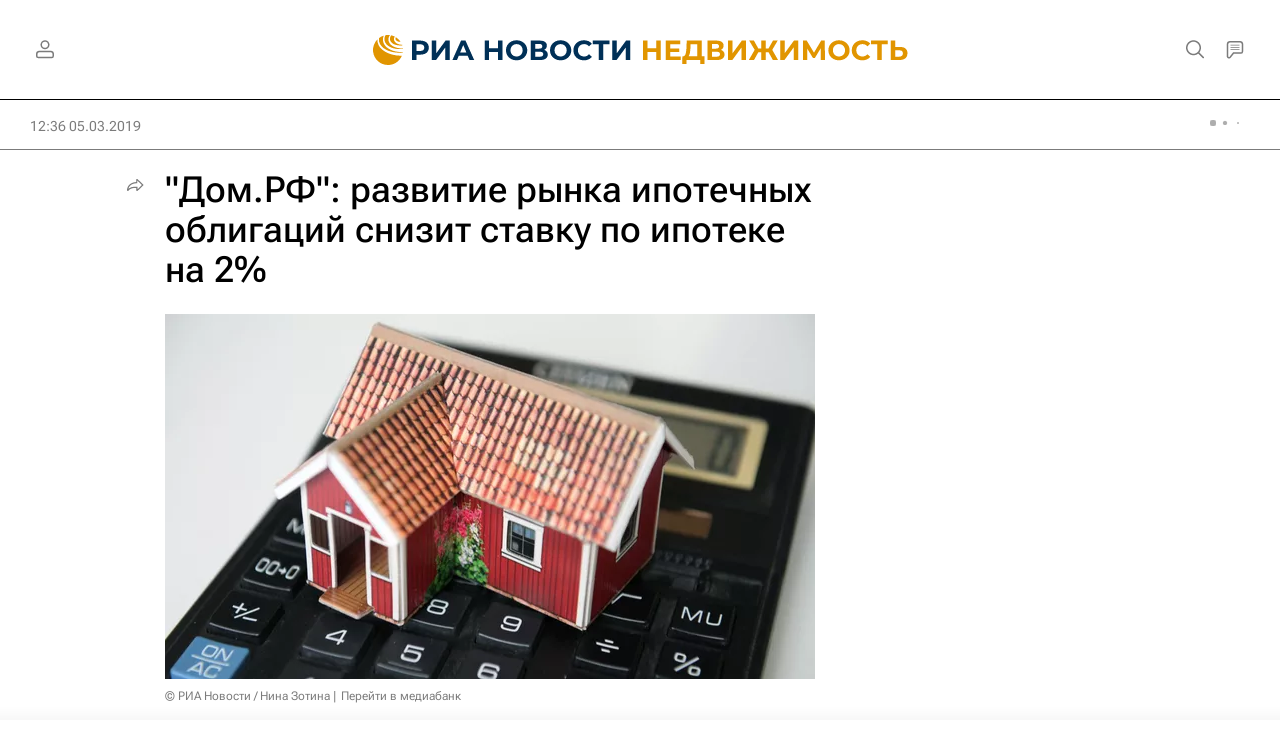

--- FILE ---
content_type: text/html
request_url: https://tns-counter.ru/nc01a**R%3Eundefined*rian_ru/ru/UTF-8/tmsec=rian_ru/910104198***
body_size: -73
content:
21337B266972DDA5X1769135525:21337B266972DDA5X1769135525

--- FILE ---
content_type: application/javascript
request_url: https://cdnn21.img.ria.ru/min/js/firebase/fbcheck.min.js?9e1f41805
body_size: 2200
content:
let version = '2.0.2';
let fbDomain = document.domain;
let fbSwFile = 'firebase-messaging-sw.js';

function FireBase() {
    this._config = {};
    this._vapidKey = '';
    this._urlServer = 'https://fbreg.ria.ru/';
}

FireBase.prototype.setConfig = function (config) {
    this._config = config;
}

FireBase.prototype.setVapidKey = function (vapidKey) {
    this._vapidKey = vapidKey;
}

FireBase.prototype.main = function (libFireBase, sw) {
    this.checkPushSupport()
        .then(() => {
            if (this.getPermission() == "granted" || this.getPermission() == "default") {
                if (this.getPermission() == "granted" && this.checkExistCookie('fb_delsw5') === false) {
                    this.unSubscribeFromOldPush();
                    this.setCookie('fb_delsw5', 1, 3600 * 1000 * 24 * 30, '/');
                }
                if (this.checkExistCookie('fb_check5') === false) {
                    this.setSubscribe(libFireBase, sw);
                    this.setCookie('fb_check5', 1, 3600*1000*24*30, '/');
                }
            }
        })
        .catch(() => {

        })
}

FireBase.prototype.setSubscribe = function (libFireBase, sw) {
    libFireBase.initializeApp(this._config);
    try {
        if ('analytics' in libFireBase) {
            libFireBase.analytics().logEvent('notification_received');
            console.log('%c%s', 'color: green; font-weight:700;', "analytics enable");
        }
    } catch (err) {
        console.error('%c%s', 'color: green; font-weight:700;', "FB analytics is't found");
    }
    const messaging = firebase.messaging();
    messaging.useServiceWorker(sw);
    messaging.usePublicVapidKey(this._vapidKey);

    messaging.getToken().then((currentToken) => {
        if (currentToken) {
            console.log('%c%s', 'color: green; font-weight:700;', "new Token:", currentToken);
            this._sendTokenToServer(currentToken);
        } else {
            console.log('%c%s', 'color: green; font-weight:700;', 'No Instance ID token available. Request permission to generate one.');
        }
    }).catch((err) => {
        console.log('%c%s', 'color: green; font-weight:700;', 'An error occurred while retrieving token. ', err);
    });

    messaging.onTokenRefresh(() => {
        messaging.getToken().then((refreshedToken) => {
            console.log('%c%s', 'color: green; font-weight:700;', 'Token refreshed.');
            this._sendTokenToServer(refreshedToken);
        }).catch((err) => {
            console.log('%c%s', 'color: green; font-weight:700;', 'Unable to retrieve refreshed token ', err);
        });
    });
}

FireBase.prototype.checkPushSupport = function () {
    return new Promise((resolve, reject) => {
        if (!('serviceWorker' in navigator)) {
            console.log('%c%s', 'color: green; font-weight:700;', 'sw_not_found');
            reject();
        }
        if (!('PushManager' in window)) {
            console.log('%c%s', 'color: green; font-weight:700;', 'fb_not_found');
            reject();
        }
        console.log('%c%s', 'color: green; font-weight:700;', 'fb_supported');
        resolve();
    });
}

FireBase.prototype.checkExistCookie = function (name, postfix) {
    postfix = postfix ? '_' + postfix : '';
    let result = false;
    let value = this.getCookie(name);

    if (value) {
        result = true;
        console.log('fb_cookie_' + name + '_exist' + postfix, value);
    } else {
        console.log('fb_cookie_' + name + '_noexist' + postfix, value);
    }

    return result;
}

FireBase.prototype.getPermission = function (data, postfix) {
    postfix = postfix ? '_' + postfix : '';
    let permision = Notification.permission;
    console.log('%c%s', 'color: green; font-weight:700;', 'fb_permission_' + permision + postfix);

    return permision;
}

FireBase.prototype._sendTokenToServer = function (currentToken) {
    let body = {
        'token' : currentToken,
        'domain' : fbDomain
    };
    let post = {
        method : 'POST', headers : {
            'Content-Type' : 'application/json;charset=utf-8'
        }, body : JSON.stringify(body)
    };
    fetch(this._urlServer, post)
        .then((response) => {
            let data = response.json();
        })
        .catch((error, e) => {
            console.log('%c%s', 'color: green; font-weight:700;', 'FB handler returned an error', error, e);
        })
}

FireBase.prototype.setCookie = function (cookieName, value, msToExpire, path, domain, secure) {
    var expiryDate;

    // relative time to expire in milliseconds
    if (msToExpire) {
        expiryDate = new Date();
        expiryDate.setTime(expiryDate.getTime() + msToExpire);
    }
    console.log('fb_cookie_set', cookieName);
    document.cookie = cookieName + '=' + value + (msToExpire ? ';expires=' + expiryDate.toGMTString() : '') + ';path=' + (path || '/') + (domain ? ';domain=' + domain : '') + (secure ? ';secure' : '');
}

FireBase.prototype.getCookie = function (cookieName) {
    var cookiePattern = new RegExp('(^|;)[ ]*' + cookieName + '=([^;]*)'),
        cookieMatch = cookiePattern.exec(document.cookie);
    console.log('fb_cookie_get', [cookieName, cookieMatch ? decodeURIComponent(cookieMatch[2]) : 0]);
    return cookieMatch ? decodeURIComponent(cookieMatch[2]) : 0;
}

FireBase.prototype.unSubscribeFromOldPush = function () {
    navigator.serviceWorker.getRegistrations()
        .then(function (registrations) {
            for (let reg of registrations) {
                if (fbSwFile != "" && reg.active.scriptURL.indexOf(fbSwFile) == -1 && reg.active.state == "activated") {
                    reg.unregister();
                    console.log('%c%s', 'color: green; font-weight:700;', "Unreg script: ", reg.active.scriptURL);
                }
            }
        })
        .catch(function (err) {
            console.log('%c%s', 'color: green; font-weight:700;', "FireBase unreq error: ", err)
        });
}

let objFB = new FireBase();
objFB.setConfig(firebaseConfig);
objFB.setVapidKey(vapidKey);

if ('serviceWorker' in navigator) {
    navigator.serviceWorker.register('/firebase-messaging-sw.js')
        .then((sw) => {
            console.log('%c%s', 'color: green; font-weight:700;', '### Service worker register');
            objFB.main(firebase, sw);
        });

    // if (objFB.checkExistCookie('fb_cachev1all') === false) {
        caches.delete('cache-v1');
        // objFB.setCookie('fb_cachev1all', 1, 3600 * 1000 * 24 * 2, '/');
    // }
    // if (objFB.checkExistCookie('fb_cachev1') === false) {
    //     console.log('%c%s', 'color: green; font-weight:700;', '### Service worker root refresh');

    //     caches.open('cache-v1').then(function(cache) {
    //         return fetch('/?offline=1').then(function(response) {
    //             cache.put('/?offline=1', response.clone());
    //         });
    //     });
    //     objFB.setCookie('fb_cachev1', 1, 2 * 60 * 1000, '/');
    // }
    // if (objFB.checkExistCookie('fb_cachearticlesv1') === false) {
        caches.delete('cache-articles-v1');
        // objFB.setCookie('fb_cachearticlesv1', 1, 60 * 60 * 1000, '/');
    // }
}

let ispwavisits = parseInt(objFB.getCookie('ispwa-user-visits'));
objFB.setCookie('ispwa-user-visits', ispwavisits + 1, 3600 * 1000 * 24 * 60, '/');

window.addEventListener('beforeinstallprompt', function(e) {
    if (objFB.checkExistCookie('ispwa-app-install-banner') === false) {
        objFB.setCookie('ispwa-app-install-banner', 'showed', 3600 * 1000 * 24 * 60, '/');
    }
    e.userChoice.then((result) => {
        if (result.outcome === 'accepted') {
            objFB.setCookie('ispwa-app-install-banner', 'accepted', 3600 * 1000 * 24 * 60, '/');
        } else {
            objFB.setCookie('ispwa-app-install-banner', 'dismissed', 3600 * 1000 * 24 * 60, '/');
        }
    });

    window.deferredPrompt = e;
});

window.addEventListener('appinstalled', function(e) {
    dataLayer.push({
        'event': 'pwa_click_install'
    });
});

